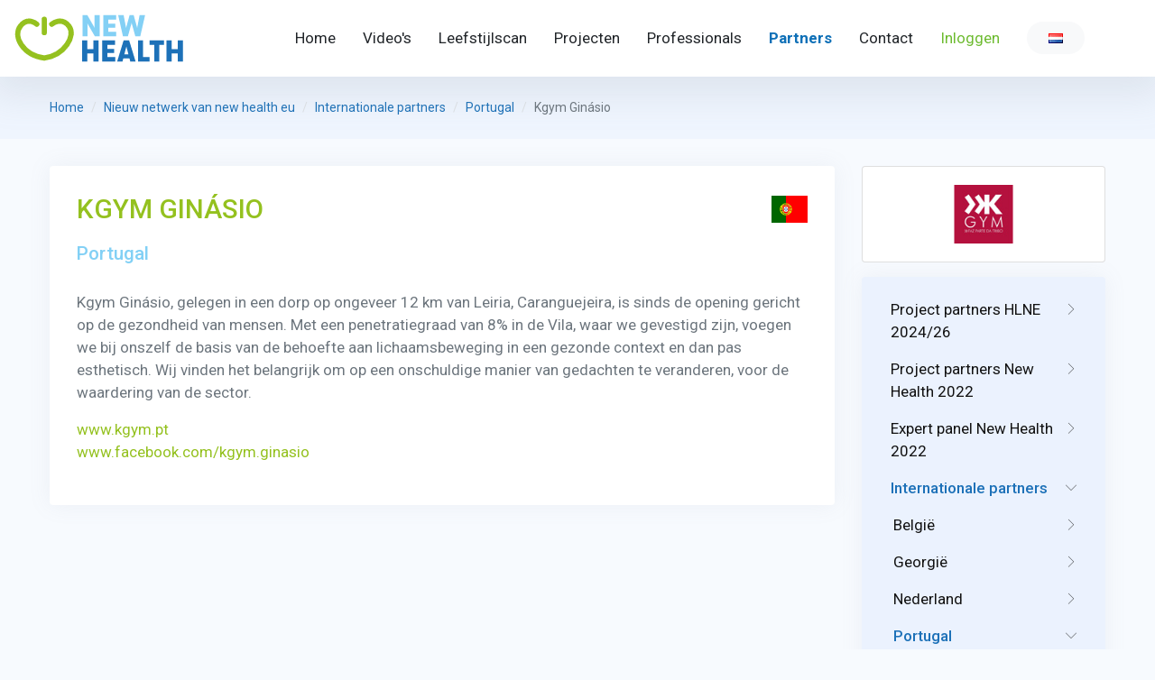

--- FILE ---
content_type: text/html; charset=UTF-8
request_url: https://new-health.eu/nl/nieuw-netwerk-van-new-health-eu/internationale-partners/portugal/kgym-ginasio
body_size: 7095
content:
<!doctype html>
<html lang="nl" xmlns="http://www.w3.org/1999/xhtml">
<head>
    <!-- Google Tag Manager -->
    <script>(function(w,d,s,l,i){w[l]=w[l]||[];w[l].push({'gtm.start':
                new Date().getTime(),event:'gtm.js'});var f=d.getElementsByTagName(s)[0],
            j=d.createElement(s),dl=l!='dataLayer'?'&l='+l:'';j.async=true;j.src=
            'https://www.googletagmanager.com/gtm.js?id='+i+dl;f.parentNode.insertBefore(j,f);
        })(window,document,'script','dataLayer','GTM-5L3SMDVW');</script>
    <!-- End Google Tag Manager -->
    <meta name="csrf-token" content="yHwQwcgOVifPQD7qUFrwYLrsLAnQnBh9nE4Z4rVN">
    <meta charset="UTF-8">
    <title>Kgym Ginásio – Europees project &quot;New Health&quot;</title>
    <meta name="description" content="">
        <base href="https://new-health.eu">
            <link rel="canonical" href="https://new-health.eu/nl/nieuw-netwerk-van-new-health-eu/internationale-partners/portugal/kgym-ginasio">
        <meta name="viewport" content="width=device-width, maximum-scale=5, initial-scale=1, user-scalable=0">
    <!--[if IE]>
    <meta http-equiv='X-UA-Compatible' content='IE=edge,chrome=1'><![endif]-->

    <meta name="keywords" content="">
    <meta property="og:site_name" content="Europees project &quot;New Health&quot;">
    <meta property="og:title" content="Kgym Ginásio">
    <meta property="og:description" content="">
    <meta property="og:type" content="website">
    <meta property="og:url" content="https://new-health.eu/nl/nieuw-netwerk-van-new-health-eu/internationale-partners/portugal/kgym-ginasio">
    <meta property="og:image" content="https://new-health.eu/storage/files/logo-kgym-002.jpg">

    <!-- up to 10% speed up for external res -->
    <link rel="dns-prefetch" href="https://fonts.googleapis.com/">
    <link rel="dns-prefetch" href="https://fonts.gstatic.com/">
    <link rel="preconnect" href="https://fonts.googleapis.com/">
    <link rel="preconnect" href="https://fonts.gstatic.com/">
    <!-- preloading icon font is helping to speed up a little bit -->
    <link rel="preload" href="/assets/fonts/flaticon/Flaticon.woff2" as="font" type="font/woff2" crossorigin>

    <link rel="stylesheet" href="/assets/css/core.min.css?v=2">
    <link rel="stylesheet" href="/assets/css/vendor_bundle.min.css">
    <link rel="stylesheet" href="https://fonts.googleapis.com/css?family=Roboto:300,400,500,700&amp;display=swap">
    <link href="/css/public.css"
          rel="stylesheet">

    <!-- favicon -->
    <link rel="shortcut icon" href="favicon.ico">
    <meta name="theme-color" content="#377dff">

    <link rel="alternate" hreflang="nl" type="application/atom+xml" href="https://new-health.eu/nl/nieuws.xml" title="Nieuwsfeeds – Europees project "New Health"">
            <script src="https://www.google.com/recaptcha/api.js?hl=nl" async defer></script>

</head>


<body class="header-scroll-reveal bg-theme-color-light d-flex flex-column min-vh-100">
<!-- Google Tag Manager (noscript) -->
<noscript><iframe src="https://www.googletagmanager.com/ns.html?id=GTM-5L3SMDVW"
                  height="0" width="0" style="display:none;visibility:hidden"></iframe></noscript>
<!-- End Google Tag Manager (noscript) -->
<div id="wrapper">

            <header id="header" class="shadow-lg">
            <div class="container-fluid position-relative">
                <nav class="navbar navbar-expand-xl navbar-light justify-content-lg-between justify-content-md-inherit pr-lg-5">
                    <div class="align-items-start" style="width: 250px;">
                        <button class="navbar-toggler" type="button" data-toggle="collapse"
                                data-target="#navbarMainNav"
                                aria-controls="navbarMainNav" aria-expanded="false" aria-label="Toggle navigation">
                            <svg width="25" viewBox="0 0 20 20">
                                <path
                                    d="M 19.9876 1.998 L -0.0108 1.998 L -0.0108 -0.0019 L 19.9876 -0.0019 L 19.9876 1.998 Z"></path>
                                <path
                                    d="M 19.9876 7.9979 L -0.0108 7.9979 L -0.0108 5.9979 L 19.9876 5.9979 L 19.9876 7.9979 Z"></path>
                                <path
                                    d="M 19.9876 13.9977 L -0.0108 13.9977 L -0.0108 11.9978 L 19.9876 11.9978 L 19.9876 13.9977 Z"></path>
                                <path
                                    d="M 19.9876 19.9976 L -0.0108 19.9976 L -0.0108 17.9976 L 19.9876 17.9976 L 19.9876 19.9976 Z"></path>
                            </svg>
                        </button>
                        <a href="https://new-health.eu/nl" class="navbar-brand">
            <img  src="https://new-health.eu/storage/settings/newhealthlogo.svg" class="ïmg-fluid" style="width: 190px"
             alt="Europees project &quot;New Health&quot;">
    </a>
                    </div>
                    <div class="collapse navbar-collapse navbar-animate-fadein" id="navbarMainNav">
                        <div class="navbar-xs d-none"><!-- .sticky-top -->

                            <!-- mobile menu button : close -->
                            <button class="navbar-toggler pt-0" type="button" data-toggle="collapse"
                                    data-target="#navbarMainNav" aria-controls="navbarMainNav" aria-expanded="false"
                                    aria-label="Toggle navigation">
                                <svg width="20" viewBox="0 0 20 20">
                                    <path
                                        d="M 20.7895 0.977 L 19.3752 -0.4364 L 10.081 8.8522 L 0.7869 -0.4364 L -0.6274 0.977 L 8.6668 10.2656 L -0.6274 19.5542 L 0.7869 20.9676 L 10.081 11.679 L 19.3752 20.9676 L 20.7895 19.5542 L 11.4953 10.2656 L 20.7895 0.977 Z"></path>
                                </svg>
                            </button>

                            <a href="https://new-health.eu/nl" class="navbar-brand">
            <img  src="https://new-health.eu/storage/settings/newhealthlogo.svg" class="ïmg-fluid" style="width: 190px"
             alt="Europees project &quot;New Health&quot;">
    </a>

                        </div>
                        <ul class="navbar-nav ml-auto pill">
                                                            <li class="nav-item  ">
    <a id="menuitem_1"
        class="nav-link    "
       href="https://new-health.eu/nl/stichting-nieuwe-gezondheid" >
                                Home
            </a>
    </li>

                            <li class="nav-item  ">
    <a id="menuitem_16"
        class="nav-link    "
       href="https://new-health.eu/nl/videos" >
                                Video&#039;s
            </a>
    </li>

                            <li class="nav-item  ">
    <a id="menuitem_51"
        class="nav-link    "
       href="https://new-health.eu/nl/doe-de-leefstijlscan" >
                                Leefstijlscan
            </a>
    </li>

                            <li class="nav-item  ">
    <a id="menuitem_11"
        class="nav-link    "
       href="https://new-health.eu/nl/projecten" >
                                Projecten
            </a>
    </li>

                            <li class="nav-item  ">
    <a id="menuitem_20"
        class="nav-link    "
       href="https://new-health.eu/nl/professionals" >
                                Professionals
            </a>
    </li>

                            <li class="nav-item  ">
    <a id="menuitem_21"
        class="nav-link    active"
       href="https://new-health.eu/nl/nieuw-netwerk-van-new-health-eu" >
                                Partners
            </a>
    </li>

                            <li class="nav-item  ">
    <a id="menuitem_12"
        class="nav-link    "
       href="https://new-health.eu/nl/contact" >
                                Contact
            </a>
    </li>

                            <li class="nav-item  ">
    <a id="menuitem_19"
        class="nav-link    text-success"
       href="https://new-health.eu/nl/login" >
                                Inloggen
            </a>
    </li>

            

    
                                                        <li class="nav-item dropdown">
        <a id="lang" href="#" class="nav-link dropdown-toggle nav-link-caret-hide" data-toggle="dropdown"
           aria-expanded="false" aria-haspopup="true"> <span
                    class="text-muted pl-4 pr-4 btn-pill btn-light py-2"><i
                        class="flag flag-nl"></i></span></a>

        <div class="dropdown-menu dropdown-menu-hover text-uppercase fs--13 px-1 pt-1 pb-0 m-0 max-h-50vh scrollable-vertical"
             aria-labelledby="lang">
                            
                                    <a class="dropdown-item text-muted text-truncate line-height-1 rounded p--12 mb-1 "
                       href="https://new-health.eu/en/new-health-partner-network-eu/international-partners/portugal/kgym-ginasio"><i
                                class="flag flag-gb"></i>English</a>
                
                            
                                    <a class="dropdown-item text-muted text-truncate line-height-1 rounded p--12 mb-1 "
                       href="https://new-health.eu/fr/reseau-des-partenaires-new-health-de-l-ue/partenaires-internationaux/le-portugal/kgym-ginasio"><i
                                class="flag flag-fr"></i>Français</a>
                
                            
                                    <a class="dropdown-item text-muted text-truncate line-height-1 rounded p--12 mb-1 active "
                       href="https://new-health.eu/nl/nieuw-netwerk-van-new-health-eu/internationale-partners/portugal/kgym-ginasio"><i
                                class="flag flag-nl"></i>Nederlands</a>
                
                            
                                    <a class="dropdown-item text-muted text-truncate line-height-1 rounded p--12 mb-1 "
                       href="https://new-health.eu/es/red-de-socios-de-la-ue-new-health/socios-internacionales/portugal/kgym-ginasio"><i
                                class="flag flag-es"></i>Español</a>
                
                            
                                    <a class="dropdown-item text-muted text-truncate line-height-1 rounded p--12 mb-1 "
                       href="https://new-health.eu/lt/new-health-projekto-partneri-tinklas-es/tarptautiniai-partneriai/portugalija/kgym-ginasio"><i
                                class="flag flag-lt"></i>Lietuvių</a>
                
                            
                                    <a class="dropdown-item text-muted text-truncate line-height-1 rounded p--12 mb-1 "
                       href="https://new-health.eu/pt/nova-rede-de-parceiros-de-saude-da-ue/parceiros-internacionais/portugal/kgym-ginasio"><i
                                class="flag flag-pt"></i>Portugues</a>
                
                            
                                    <a class="dropdown-item text-muted text-truncate line-height-1 rounded p--12 mb-1 "
                       href="https://new-health.eu/sk/nove-zdravie-partnerska-siet-eu/medzinarodni-partneri/portugalsko/kgym-ginasio"><i
                                class="flag flag-sk"></i>Slovenčina</a>
                
                            
                                    <a class="dropdown-item text-muted text-truncate line-height-1 rounded p--12 mb-1 "
                       href="https://new-health.eu/sr/mreza-partnera-new-health-eu/me-unarodni-partneri/portugalija/kgym-ginasio"><i
                                class="flag flag-rs"></i>Srpski</a>
                
                            
                                    <a class="dropdown-item text-muted text-truncate line-height-1 rounded p--12 mb-1 "
                       href="https://new-health.eu/de/neues-gesundheitspartnernetzwerk-eu/internationale-partner/portugal/kgym-ginasio"><i
                                class="flag flag-de"></i>Deutsch</a>
                
                    </div>
    </li>
                                                    </ul>
                    </div>
                </nav>
            </div>
        </header>
    
    
    
    <section class="bg-theme-color-light py-4 hidden-md-down">


    <div class="container">


        <nav aria-label="breadcrumb">
            <ol class="breadcrumb fs--14">
                <li class="breadcrumb-item"><a href="https://new-health.eu/nl" title="Home">Home</a></li>
                
                                                        <li class="breadcrumb-item"><a href="nl/nieuw-netwerk-van-new-health-eu"
                                                   title="nieuw-netwerk-van-new-health-eu">Nieuw netwerk van new health eu</a></li>
                                                        <li class="breadcrumb-item"><a href="nl/nieuw-netwerk-van-new-health-eu/internationale-partners"
                                                   title="internationale-partners">Internationale partners</a></li>
                                                        <li class="breadcrumb-item"><a href="nl/nieuw-netwerk-van-new-health-eu/internationale-partners/portugal"
                                                   title="portugal">Portugal</a></li>
                                <li class="breadcrumb-item active" aria-current="page">Kgym Ginásio</li>
            </ol>


        </nav>

    </div>
</section>
    <section class="pt--30 pb--60 pt--0-xs">
        <div class="container">
            <div class="row"><div class="col-12 col-sm-12 col-md-9 col-lg-9 mb--30 pl--0-xs pr--0-xs">
                    <div class="shadow-xs bg-light-soft mb-5  p--30 rounded clearfix">
                        <div class="rich-content">
                                                        <img src="/assets/images/flags/pt.svg"
                                 class="h--30 ml--5 mt--3 float-end" alt="Portugal">

                                                        <h1 class="h3 text-green-300 mb--20">
                                Kgym Ginásio

                                </h1><h2 class="mb--30">Portugal</h2>
                                                        <p>Kgym Ginásio, gelegen in een dorp op ongeveer 12 km van Leiria, Caranguejeira, is sinds de opening gericht op de gezondheid van mensen. Met een penetratiegraad van 8% in de Vila, waar we gevestigd zijn, voegen we bij onszelf de basis van de behoefte aan lichaamsbeweging in een gezonde context en dan pas esthetisch. Wij vinden het belangrijk om op een onschuldige manier van gedachten te veranderen, voor de waardering van de sector.</p>

<p><a href="https://www.kgym.pt/" target="_blank">www.kgym.pt</a><br />
<a href="https://www.facebook.com/kgym.ginasio" target="_blank">www.facebook.com/kgym.ginasio</a></p>
                        </div>


                    </div>
                </div>
                <div class="col-12 col-sm-12 col-md-3 col-lg-3">                    <div class="card mb-3 rounded">
                        <div class="card-body pr--15 pl--15">
                            <div class="card-text">
                                <img class="img-fluid mx-auto d-block"
                                     src="https://new-health.eu/storage/files/logo-kgym-002.jpg"
                                     alt="Kgym Ginásio">
                            </div>
                        </div>
                    </div>

                                        <div class="shadow-xs bg-primary-soft mb-5 p-3 rounded clearfix">
                        
                            <nav class="nav-deep nav-deep-light nav-deep-xs">

                                <ul class="nav flex-column">

                                                                            <li class="nav-item   ">

            <a class="nav-link" href="https://new-health.eu/nl/nieuw-netwerk-van-new-health-eu/project-partners-hlne-2024-26">
       <span class="group-icon float-end">
					<i class="fi fi-arrow-end-slim"></i>
					<i class="fi fi-arrow-down-slim"></i>
				</span>
            Project partners HLNE 2024/26 </a>
    

                <ul class="nav flex-column pl--3">
                            <li class="nav-item   ">

            <a class="nav-link" href="https://new-health.eu/nl/nieuw-netwerk-van-new-health-eu/project-partners-hlne-2024-26/nieuwe-gezondheid"> Nieuwe Gezondheid </a>
    

        </li>
                            <li class="nav-item   ">

            <a class="nav-link" href="https://new-health.eu/nl/nieuw-netwerk-van-new-health-eu/project-partners-hlne-2024-26/esdrm-ipsantarem"> ESDRM/IPSantarém </a>
    

        </li>
                            <li class="nav-item   ">

            <a class="nav-link" href="https://new-health.eu/nl/nieuw-netwerk-van-new-health-eu/project-partners-hlne-2024-26/aedesa"> AEDESA </a>
    

        </li>
                            <li class="nav-item   ">

            <a class="nav-link" href="https://new-health.eu/nl/nieuw-netwerk-van-new-health-eu/project-partners-hlne-2024-26/lsska"> LSSKA </a>
    

        </li>
                            <li class="nav-item   ">

            <a class="nav-link" href="https://new-health.eu/nl/nieuw-netwerk-van-new-health-eu/project-partners-hlne-2024-26/fitness-be"> Fitness.be </a>
    

        </li>
                            <li class="nav-item   ">

            <a class="nav-link" href="https://new-health.eu/nl/nieuw-netwerk-van-new-health-eu/project-partners-hlne-2024-26/comenius-university"> Comenius University </a>
    

        </li>
                            <li class="nav-item   ">

            <a class="nav-link" href="https://new-health.eu/nl/nieuw-netwerk-van-new-health-eu/project-partners-hlne-2024-26/ense"> ENSE </a>
    

        </li>
                            <li class="nav-item   ">

            <a class="nav-link" href="https://new-health.eu/nl/nieuw-netwerk-van-new-health-eu/project-partners-hlne-2024-26/efaa-opleidingen"> EFAA opleidingen </a>
    

        </li>
                            <li class="nav-item   ">

            <a class="nav-link" href="https://new-health.eu/nl/nieuw-netwerk-van-new-health-eu/project-partners-hlne-2024-26/center-for-health-exercise-and-sport-sciences"> Center for Health, Exercise and Sport Sciences </a>
    

        </li>
                    </ul>
    </li>
                                                                            <li class="nav-item   ">

            <a class="nav-link" href="https://new-health.eu/nl/nieuw-netwerk-van-new-health-eu/project-partners-new-health-2022">
       <span class="group-icon float-end">
					<i class="fi fi-arrow-end-slim"></i>
					<i class="fi fi-arrow-down-slim"></i>
				</span>
            Project partners New Health 2022 </a>
    

                <ul class="nav flex-column pl--3">
                            <li class="nav-item   ">

            <a class="nav-link" href="https://new-health.eu/nl/nieuw-netwerk-van-new-health-eu/project-partners-new-health-2022/nieuwe-gezondheid"> Nieuwe Gezondheid </a>
    

        </li>
                            <li class="nav-item   ">

            <a class="nav-link" href="https://new-health.eu/nl/nieuw-netwerk-van-new-health-eu/project-partners-new-health-2022/esdrm-ipsantarem"> ESDRM/IPSantarém </a>
    

        </li>
                            <li class="nav-item   ">

            <a class="nav-link" href="https://new-health.eu/nl/nieuw-netwerk-van-new-health-eu/project-partners-new-health-2022/europe-active"> Europe Active </a>
    

        </li>
                            <li class="nav-item   ">

            <a class="nav-link" href="https://new-health.eu/nl/nieuw-netwerk-van-new-health-eu/project-partners-new-health-2022/aedesa"> AEDESA </a>
    

        </li>
                            <li class="nav-item   ">

            <a class="nav-link" href="https://new-health.eu/nl/nieuw-netwerk-van-new-health-eu/project-partners-new-health-2022/lsska"> LSSKA </a>
    

        </li>
                            <li class="nav-item   ">

            <a class="nav-link" href="https://new-health.eu/nl/nieuw-netwerk-van-new-health-eu/project-partners-new-health-2022/fitness-be"> Fitness.be </a>
    

        </li>
                            <li class="nav-item   ">

            <a class="nav-link" href="https://new-health.eu/nl/nieuw-netwerk-van-new-health-eu/project-partners-new-health-2022/comenius-university"> Comenius University </a>
    

        </li>
                    </ul>
    </li>
                                                                            <li class="nav-item   ">

            <a class="nav-link" href="https://new-health.eu/nl/nieuw-netwerk-van-new-health-eu/expert-panel-new-health-2022">
       <span class="group-icon float-end">
					<i class="fi fi-arrow-end-slim"></i>
					<i class="fi fi-arrow-down-slim"></i>
				</span>
            Expert panel New Health 2022 </a>
    

                <ul class="nav flex-column pl--3">
                            <li class="nav-item   ">

            <a class="nav-link" href="https://new-health.eu/nl/nieuw-netwerk-van-new-health-eu/expert-panel-new-health-2022/ense"> ENSE </a>
    

        </li>
                            <li class="nav-item   ">

            <a class="nav-link" href="https://new-health.eu/nl/nieuw-netwerk-van-new-health-eu/expert-panel-new-health-2022/movisie"> Movisie </a>
    

        </li>
                            <li class="nav-item   ">

            <a class="nav-link" href="https://new-health.eu/nl/nieuw-netwerk-van-new-health-eu/expert-panel-new-health-2022/kcsportnl"> KCSportNL </a>
    

        </li>
                            <li class="nav-item   ">

            <a class="nav-link" href="https://new-health.eu/nl/nieuw-netwerk-van-new-health-eu/expert-panel-new-health-2022/nl-actief"> NL Actief </a>
    

        </li>
                            <li class="nav-item   ">

            <a class="nav-link" href="https://new-health.eu/nl/nieuw-netwerk-van-new-health-eu/expert-panel-new-health-2022/jan-middelkamp"> Jan Middelkamp </a>
    

        </li>
                    </ul>
    </li>
                                                                            <li class="nav-item  active ">

            <a class="nav-link" href="https://new-health.eu/nl/nieuw-netwerk-van-new-health-eu/internationale-partners">
       <span class="group-icon float-end">
					<i class="fi fi-arrow-end-slim"></i>
					<i class="fi fi-arrow-down-slim"></i>
				</span>
            Internationale partners </a>
    

                <ul class="nav flex-column pl--3">
                            <li class="nav-item   ">

            <a class="nav-link" href="https://new-health.eu/nl/nieuw-netwerk-van-new-health-eu/internationale-partners/belgie">
       <span class="group-icon float-end">
					<i class="fi fi-arrow-end-slim"></i>
					<i class="fi fi-arrow-down-slim"></i>
				</span>
            België </a>
    

                <ul class="nav flex-column pl--3">
                            <li class="nav-item   ">

            <a class="nav-link" href="https://new-health.eu/nl/nieuw-netwerk-van-new-health-eu/internationale-partners/belgie/123-fit"> 123 FIT </a>
    

        </li>
                            <li class="nav-item   ">

            <a class="nav-link" href="https://new-health.eu/nl/nieuw-netwerk-van-new-health-eu/internationale-partners/belgie/3-2-1-fit"> 3-2-1 Fit </a>
    

        </li>
                            <li class="nav-item   ">

            <a class="nav-link" href="https://new-health.eu/nl/nieuw-netwerk-van-new-health-eu/internationale-partners/belgie/2b-ultra"> 2B Ultra </a>
    

        </li>
                            <li class="nav-item   ">

            <a class="nav-link" href="https://new-health.eu/nl/nieuw-netwerk-van-new-health-eu/internationale-partners/belgie/anytime-fitness-genk"> Anytime Fitness Genk </a>
    

        </li>
                            <li class="nav-item   ">

            <a class="nav-link" href="https://new-health.eu/nl/nieuw-netwerk-van-new-health-eu/internationale-partners/belgie/athlon-center"> Athlon Center </a>
    

        </li>
                            <li class="nav-item   ">

            <a class="nav-link" href="https://new-health.eu/nl/nieuw-netwerk-van-new-health-eu/internationale-partners/belgie/basic-fit-benelux"> Basic-Fit (BENELUX) </a>
    

        </li>
                            <li class="nav-item   ">

            <a class="nav-link" href="https://new-health.eu/nl/nieuw-netwerk-van-new-health-eu/internationale-partners/belgie/beweegcoach"> Beweegcoach </a>
    

        </li>
                            <li class="nav-item   ">

            <a class="nav-link" href="https://new-health.eu/nl/nieuw-netwerk-van-new-health-eu/internationale-partners/belgie/beweegcoach-lust-ulla"> Beweegcoach Lust Ulla </a>
    

        </li>
                            <li class="nav-item   ">

            <a class="nav-link" href="https://new-health.eu/nl/nieuw-netwerk-van-new-health-eu/internationale-partners/belgie/beweegpunt-izegem"> Beweegpunt Izegem </a>
    

        </li>
                            <li class="nav-item   ">

            <a class="nav-link" href="https://new-health.eu/nl/nieuw-netwerk-van-new-health-eu/internationale-partners/belgie/body-lounge"> Body Lounge </a>
    

        </li>
                            <li class="nav-item   ">

            <a class="nav-link" href="https://new-health.eu/nl/nieuw-netwerk-van-new-health-eu/internationale-partners/belgie/cinfit"> Cinfit </a>
    

        </li>
                            <li class="nav-item   ">

            <a class="nav-link" href="https://new-health.eu/nl/nieuw-netwerk-van-new-health-eu/internationale-partners/belgie/crossfit-brug-6"> Crossfit Brug 6 </a>
    

        </li>
                            <li class="nav-item   ">

            <a class="nav-link" href="https://new-health.eu/nl/nieuw-netwerk-van-new-health-eu/internationale-partners/belgie/european-fitness-academy"> European Fitness Academy </a>
    

        </li>
                            <li class="nav-item   ">

            <a class="nav-link" href="https://new-health.eu/nl/nieuw-netwerk-van-new-health-eu/internationale-partners/belgie/feelgoodclub-arendonk"> FeelGoodClub Arendonk </a>
    

        </li>
                            <li class="nav-item   ">

            <a class="nav-link" href="https://new-health.eu/nl/nieuw-netwerk-van-new-health-eu/internationale-partners/belgie/feelgoodclub-turnhout"> FeelGoodClub Turnhout </a>
    

        </li>
                            <li class="nav-item   ">

            <a class="nav-link" href="https://new-health.eu/nl/nieuw-netwerk-van-new-health-eu/internationale-partners/belgie/fit20-beringen"> Fit20 Beringen </a>
    

        </li>
                            <li class="nav-item   ">

            <a class="nav-link" href="https://new-health.eu/nl/nieuw-netwerk-van-new-health-eu/internationale-partners/belgie/fit20-hamont"> Fit20 Hamont </a>
    

        </li>
                            <li class="nav-item   ">

            <a class="nav-link" href="https://new-health.eu/nl/nieuw-netwerk-van-new-health-eu/internationale-partners/belgie/fitalityclubs"> FitalityClubs </a>
    

        </li>
                            <li class="nav-item   ">

            <a class="nav-link" href="https://new-health.eu/nl/nieuw-netwerk-van-new-health-eu/internationale-partners/belgie/fitforyou-herent"> Fitforyou Herent </a>
    

        </li>
                            <li class="nav-item   ">

            <a class="nav-link" href="https://new-health.eu/nl/nieuw-netwerk-van-new-health-eu/internationale-partners/belgie/fitopia"> Fitopia </a>
    

        </li>
                            <li class="nav-item   ">

            <a class="nav-link" href="https://new-health.eu/nl/nieuw-netwerk-van-new-health-eu/internationale-partners/belgie/focus-coaching"> Focus Coaching </a>
    

        </li>
                            <li class="nav-item   ">

            <a class="nav-link" href="https://new-health.eu/nl/nieuw-netwerk-van-new-health-eu/internationale-partners/belgie/fyzix-vilvoorde"> Fyzix Vilvoorde </a>
    

        </li>
                            <li class="nav-item   ">

            <a class="nav-link" href="https://new-health.eu/nl/nieuw-netwerk-van-new-health-eu/internationale-partners/belgie/gert-van-reckem-personal-trainer"> Gert Van Reckem – Personal trainer </a>
    

        </li>
                            <li class="nav-item   ">

            <a class="nav-link" href="https://new-health.eu/nl/nieuw-netwerk-van-new-health-eu/internationale-partners/belgie/gymtonic"> Gymtonic </a>
    

        </li>
                            <li class="nav-item   ">

            <a class="nav-link" href="https://new-health.eu/nl/nieuw-netwerk-van-new-health-eu/internationale-partners/belgie/how-fit-is-belgium"> How fit is Belgium </a>
    

        </li>
                            <li class="nav-item   ">

            <a class="nav-link" href="https://new-health.eu/nl/nieuw-netwerk-van-new-health-eu/internationale-partners/belgie/improve"> Improve </a>
    

        </li>
                            <li class="nav-item   ">

            <a class="nav-link" href="https://new-health.eu/nl/nieuw-netwerk-van-new-health-eu/internationale-partners/belgie/inter-fitness"> Inter Fitness </a>
    

        </li>
                            <li class="nav-item   ">

            <a class="nav-link" href="https://new-health.eu/nl/nieuw-netwerk-van-new-health-eu/internationale-partners/belgie/okinawa"> Okinawa </a>
    

        </li>
                            <li class="nav-item   ">

            <a class="nav-link" href="https://new-health.eu/nl/nieuw-netwerk-van-new-health-eu/internationale-partners/belgie/personalcoach4u"> Personalcoach4u </a>
    

        </li>
                            <li class="nav-item   ">

            <a class="nav-link" href="https://new-health.eu/nl/nieuw-netwerk-van-new-health-eu/internationale-partners/belgie/personal-training-maldegem"> Personal Training Maldegem </a>
    

        </li>
                            <li class="nav-item   ">

            <a class="nav-link" href="https://new-health.eu/nl/nieuw-netwerk-van-new-health-eu/internationale-partners/belgie/spirit-fitness"> Spirit Fitness </a>
    

        </li>
                            <li class="nav-item   ">

            <a class="nav-link" href="https://new-health.eu/nl/nieuw-netwerk-van-new-health-eu/internationale-partners/belgie/sportcentrum-de-dam"> Sportcentrum De Dam </a>
    

        </li>
                            <li class="nav-item   ">

            <a class="nav-link" href="https://new-health.eu/nl/nieuw-netwerk-van-new-health-eu/internationale-partners/belgie/sporty-x"> Sporty-x </a>
    

        </li>
                            <li class="nav-item   ">

            <a class="nav-link" href="https://new-health.eu/nl/nieuw-netwerk-van-new-health-eu/internationale-partners/belgie/ultrafit"> Ultrafit </a>
    

        </li>
                            <li class="nav-item   ">

            <a class="nav-link" href="https://new-health.eu/nl/nieuw-netwerk-van-new-health-eu/internationale-partners/belgie/we-create-superheroes"> We create superheroes </a>
    

        </li>
                            <li class="nav-item   ">

            <a class="nav-link" href="https://new-health.eu/nl/nieuw-netwerk-van-new-health-eu/internationale-partners/belgie/woodsclub-gym"> Woodsclub Gym </a>
    

        </li>
                    </ul>
    </li>
                            <li class="nav-item   ">

            <a class="nav-link" href="https://new-health.eu/nl/nieuw-netwerk-van-new-health-eu/internationale-partners/georgie">
       <span class="group-icon float-end">
					<i class="fi fi-arrow-end-slim"></i>
					<i class="fi fi-arrow-down-slim"></i>
				</span>
            Georgië </a>
    

                <ul class="nav flex-column pl--3">
                            <li class="nav-item   ">

            <a class="nav-link" href="https://new-health.eu/nl/nieuw-netwerk-van-new-health-eu/internationale-partners/georgie/georgian-health-and-fitness-association"> Georgian health and fitness association </a>
    

        </li>
                    </ul>
    </li>
                            <li class="nav-item   ">

            <a class="nav-link" href="https://new-health.eu/nl/nieuw-netwerk-van-new-health-eu/internationale-partners/nederland">
       <span class="group-icon float-end">
					<i class="fi fi-arrow-end-slim"></i>
					<i class="fi fi-arrow-down-slim"></i>
				</span>
            Nederland </a>
    

                <ul class="nav flex-column pl--3">
                            <li class="nav-item   ">

            <a class="nav-link" href="https://new-health.eu/nl/nieuw-netwerk-van-new-health-eu/internationale-partners/nederland/bodylife"> BodyLIFE </a>
    

        </li>
                            <li class="nav-item   ">

            <a class="nav-link" href="https://new-health.eu/nl/nieuw-netwerk-van-new-health-eu/internationale-partners/nederland/clubplanner"> ClubPlanner </a>
    

        </li>
                            <li class="nav-item   ">

            <a class="nav-link" href="https://new-health.eu/nl/nieuw-netwerk-van-new-health-eu/internationale-partners/nederland/coaching-weert"> Coaching Weert </a>
    

        </li>
                            <li class="nav-item   ">

            <a class="nav-link" href="https://new-health.eu/nl/nieuw-netwerk-van-new-health-eu/internationale-partners/nederland/creative-sports-group"> Creative Sports Group </a>
    

        </li>
                            <li class="nav-item   ">

            <a class="nav-link" href="https://new-health.eu/nl/nieuw-netwerk-van-new-health-eu/internationale-partners/nederland/efaa"> EFAA </a>
    

        </li>
                            <li class="nav-item   ">

            <a class="nav-link" href="https://new-health.eu/nl/nieuw-netwerk-van-new-health-eu/internationale-partners/nederland/everion"> Everion </a>
    

        </li>
                            <li class="nav-item   ">

            <a class="nav-link" href="https://new-health.eu/nl/nieuw-netwerk-van-new-health-eu/internationale-partners/nederland/alles-is-gezondheid"> Alles is Gezondheid </a>
    

        </li>
                            <li class="nav-item   ">

            <a class="nav-link" href="https://new-health.eu/nl/nieuw-netwerk-van-new-health-eu/internationale-partners/nederland/fitee"> Fitee </a>
    

        </li>
                            <li class="nav-item   ">

            <a class="nav-link" href="https://new-health.eu/nl/nieuw-netwerk-van-new-health-eu/internationale-partners/nederland/fitxpert-lifestyle-studio"> FitXpert Lifestyle Studio </a>
    

        </li>
                            <li class="nav-item   ">

            <a class="nav-link" href="https://new-health.eu/nl/nieuw-netwerk-van-new-health-eu/internationale-partners/nederland/i-move"> I-Move </a>
    

        </li>
                            <li class="nav-item   ">

            <a class="nav-link" href="https://new-health.eu/nl/nieuw-netwerk-van-new-health-eu/internationale-partners/nederland/inbody"> InBody </a>
    

        </li>
                            <li class="nav-item   ">

            <a class="nav-link" href="https://new-health.eu/nl/nieuw-netwerk-van-new-health-eu/internationale-partners/nederland/knkf"> KNKF </a>
    

        </li>
                            <li class="nav-item   ">

            <a class="nav-link" href="https://new-health.eu/nl/nieuw-netwerk-van-new-health-eu/internationale-partners/nederland/leefstijlclub"> Leefstijlclub </a>
    

        </li>
                            <li class="nav-item   ">

            <a class="nav-link" href="https://new-health.eu/nl/nieuw-netwerk-van-new-health-eu/internationale-partners/nederland/life-quality"> Life Quality </a>
    

        </li>
                            <li class="nav-item   ">

            <a class="nav-link" href="https://new-health.eu/nl/nieuw-netwerk-van-new-health-eu/internationale-partners/nederland/life-style-vitae"> Life Style Vitae </a>
    

        </li>
                            <li class="nav-item   ">

            <a class="nav-link" href="https://new-health.eu/nl/nieuw-netwerk-van-new-health-eu/internationale-partners/nederland/matrix-fitness"> Matrix Fitness </a>
    

        </li>
                            <li class="nav-item   ">

            <a class="nav-link" href="https://new-health.eu/nl/nieuw-netwerk-van-new-health-eu/internationale-partners/nederland/movementpro"> MovementPro </a>
    

        </li>
                            <li class="nav-item   ">

            <a class="nav-link" href="https://new-health.eu/nl/nieuw-netwerk-van-new-health-eu/internationale-partners/nederland/multi-sports-agency"> Multi Sports Agency </a>
    

        </li>
                            <li class="nav-item   ">

            <a class="nav-link" href="https://new-health.eu/nl/nieuw-netwerk-van-new-health-eu/internationale-partners/nederland/natuurlijk-leven-met-gezonde-voeding"> Natuurlijk leven met gezonde voeding </a>
    

        </li>
                            <li class="nav-item   ">

            <a class="nav-link" href="https://new-health.eu/nl/nieuw-netwerk-van-new-health-eu/internationale-partners/nederland/onisper"> Onisper </a>
    

        </li>
                            <li class="nav-item   ">

            <a class="nav-link" href="https://new-health.eu/nl/nieuw-netwerk-van-new-health-eu/internationale-partners/nederland/passiejobs-personal-trainer-en-coach"> PassieJobs personal trainer en coach </a>
    

        </li>
                            <li class="nav-item   ">

            <a class="nav-link" href="https://new-health.eu/nl/nieuw-netwerk-van-new-health-eu/internationale-partners/nederland/pay-n-plan"> Pay n Plan </a>
    

        </li>
                            <li class="nav-item   ">

            <a class="nav-link" href="https://new-health.eu/nl/nieuw-netwerk-van-new-health-eu/internationale-partners/nederland/results-personal-training-yoga-and-pilates"> Results! Personal Training </a>
    

        </li>
                            <li class="nav-item   ">

            <a class="nav-link" href="https://new-health.eu/nl/nieuw-netwerk-van-new-health-eu/internationale-partners/nederland/sportsubsidie-nl"> Sportsubsidie.nl </a>
    

        </li>
                            <li class="nav-item   ">

            <a class="nav-link" href="https://new-health.eu/nl/nieuw-netwerk-van-new-health-eu/internationale-partners/nederland/step2gether"> Step2gether </a>
    

        </li>
                            <li class="nav-item   ">

            <a class="nav-link" href="https://new-health.eu/nl/nieuw-netwerk-van-new-health-eu/internationale-partners/nederland/studio-prikkels"> Studio Prikkels </a>
    

        </li>
                            <li class="nav-item   ">

            <a class="nav-link" href="https://new-health.eu/nl/nieuw-netwerk-van-new-health-eu/internationale-partners/nederland/sweat-healthcenter"> SWEAT Healthcenter </a>
    

        </li>
                            <li class="nav-item   ">

            <a class="nav-link" href="https://new-health.eu/nl/nieuw-netwerk-van-new-health-eu/internationale-partners/nederland/vereniging-exclusieve-sportcentra"> Vereniging Exclusieve Sportcentra </a>
    

        </li>
                            <li class="nav-item   ">

            <a class="nav-link" href="https://new-health.eu/nl/nieuw-netwerk-van-new-health-eu/internationale-partners/nederland/weert-media-groep"> Weert Media Groep </a>
    

        </li>
                            <li class="nav-item   ">

            <a class="nav-link" href="https://new-health.eu/nl/nieuw-netwerk-van-new-health-eu/internationale-partners/nederland/x-fittt"> X-Fittt </a>
    

        </li>
                    </ul>
    </li>
                            <li class="nav-item  active ">

            <a class="nav-link" href="https://new-health.eu/nl/nieuw-netwerk-van-new-health-eu/internationale-partners/portugal">
       <span class="group-icon float-end">
					<i class="fi fi-arrow-end-slim"></i>
					<i class="fi fi-arrow-down-slim"></i>
				</span>
            Portugal </a>
    

                <ul class="nav flex-column pl--3">
                            <li class="nav-item   ">

            <a class="nav-link" href="https://new-health.eu/nl/nieuw-netwerk-van-new-health-eu/internationale-partners/portugal/cardio-da-vida"> Cardio da Vida </a>
    

        </li>
                            <li class="nav-item active active ">

            <a class="nav-link" href="https://new-health.eu/nl/nieuw-netwerk-van-new-health-eu/internationale-partners/portugal/kgym-ginasio"> Kgym Ginásio </a>
    

        </li>
                            <li class="nav-item   ">

            <a class="nav-link" href="https://new-health.eu/nl/nieuw-netwerk-van-new-health-eu/internationale-partners/portugal/lr-fitness"> LR Fitness </a>
    

        </li>
                            <li class="nav-item   ">

            <a class="nav-link" href="https://new-health.eu/nl/nieuw-netwerk-van-new-health-eu/internationale-partners/portugal/municipality-of-azambuja"> Municipality of Azambuja </a>
    

        </li>
                            <li class="nav-item   ">

            <a class="nav-link" href="https://new-health.eu/nl/nieuw-netwerk-van-new-health-eu/internationale-partners/portugal/municipality-of-torres-vedras"> Municipality of Torres Vedras </a>
    

        </li>
                            <li class="nav-item   ">

            <a class="nav-link" href="https://new-health.eu/nl/nieuw-netwerk-van-new-health-eu/internationale-partners/portugal/portugal-activo"> Portugal Activo </a>
    

        </li>
                            <li class="nav-item   ">

            <a class="nav-link" href="https://new-health.eu/nl/nieuw-netwerk-van-new-health-eu/internationale-partners/portugal/the-polytechnic-institute-of-setubal-ips"> The Polytechnic Institute of Setúbal (IPS) </a>
    

        </li>
                    </ul>
    </li>
                            <li class="nav-item   ">

            <a class="nav-link" href="https://new-health.eu/nl/nieuw-netwerk-van-new-health-eu/internationale-partners/roemenie">
       <span class="group-icon float-end">
					<i class="fi fi-arrow-end-slim"></i>
					<i class="fi fi-arrow-down-slim"></i>
				</span>
            Roemenië </a>
    

                <ul class="nav flex-column pl--3">
                            <li class="nav-item   ">

            <a class="nav-link" href="https://new-health.eu/nl/nieuw-netwerk-van-new-health-eu/internationale-partners/roemenie/asociatia-cpdis"> Asociatia CPDIS </a>
    

        </li>
                    </ul>
    </li>
                            <li class="nav-item   ">

            <a class="nav-link" href="https://new-health.eu/nl/nieuw-netwerk-van-new-health-eu/internationale-partners/zuid-afrika">
       <span class="group-icon float-end">
					<i class="fi fi-arrow-end-slim"></i>
					<i class="fi fi-arrow-down-slim"></i>
				</span>
            Zuid-Afrika </a>
    

                <ul class="nav flex-column pl--3">
                            <li class="nav-item   ">

            <a class="nav-link" href="https://new-health.eu/nl/nieuw-netwerk-van-new-health-eu/internationale-partners/zuid-afrika/lisinda-jansen-biokineticist"> Lisinda Jansen Biokineticist </a>
    

        </li>
                    </ul>
    </li>
                            <li class="nav-item   ">

            <a class="nav-link" href="https://new-health.eu/nl/nieuw-netwerk-van-new-health-eu/internationale-partners/spanje">
       <span class="group-icon float-end">
					<i class="fi fi-arrow-end-slim"></i>
					<i class="fi fi-arrow-down-slim"></i>
				</span>
            Spanje </a>
    

                <ul class="nav flex-column pl--3">
                            <li class="nav-item   ">

            <a class="nav-link" href="https://new-health.eu/nl/nieuw-netwerk-van-new-health-eu/internationale-partners/spanje/corpore-salud-y-belleza"> CORPORE Salud y Belleza </a>
    

        </li>
                            <li class="nav-item   ">

            <a class="nav-link" href="https://new-health.eu/nl/nieuw-netwerk-van-new-health-eu/internationale-partners/spanje/cubofit"> CUBOFIT </a>
    

        </li>
                            <li class="nav-item   ">

            <a class="nav-link" href="https://new-health.eu/nl/nieuw-netwerk-van-new-health-eu/internationale-partners/spanje/ebone"> Ebone </a>
    

        </li>
                            <li class="nav-item   ">

            <a class="nav-link" href="https://new-health.eu/nl/nieuw-netwerk-van-new-health-eu/internationale-partners/spanje/iidca"> IIDCA </a>
    

        </li>
                            <li class="nav-item   ">

            <a class="nav-link" href="https://new-health.eu/nl/nieuw-netwerk-van-new-health-eu/internationale-partners/spanje/imc-fitnessandhealth"> IMC Fitness&amp;Health </a>
    

        </li>
                            <li class="nav-item   ">

            <a class="nav-link" href="https://new-health.eu/nl/nieuw-netwerk-van-new-health-eu/internationale-partners/spanje/la-catedra-de-innovacion-deportiva-ebone-cide"> La Cátedra de Innovación Deportiva Ebone (CIDE) </a>
    

        </li>
                            <li class="nav-item   ">

            <a class="nav-link" href="https://new-health.eu/nl/nieuw-netwerk-van-new-health-eu/internationale-partners/spanje/rtt-salud-en-movimiento"> RTT Salud en Movimiento </a>
    

        </li>
                            <li class="nav-item   ">

            <a class="nav-link" href="https://new-health.eu/nl/nieuw-netwerk-van-new-health-eu/internationale-partners/spanje/valgo-investment"> Valgo Investment </a>
    

        </li>
                            <li class="nav-item   ">

            <a class="nav-link" href="https://new-health.eu/nl/nieuw-netwerk-van-new-health-eu/internationale-partners/spanje/wellzone-training-center"> Wellzone Training Center </a>
    

        </li>
                    </ul>
    </li>
                            <li class="nav-item   ">

            <a class="nav-link" href="https://new-health.eu/nl/nieuw-netwerk-van-new-health-eu/internationale-partners/verenigd-koninkrijk">
       <span class="group-icon float-end">
					<i class="fi fi-arrow-end-slim"></i>
					<i class="fi fi-arrow-down-slim"></i>
				</span>
            Verenigd Koninkrijk </a>
    

                <ul class="nav flex-column pl--3">
                            <li class="nav-item   ">

            <a class="nav-link" href="https://new-health.eu/nl/nieuw-netwerk-van-new-health-eu/internationale-partners/verenigd-koninkrijk/mh1"> MH1 </a>
    

        </li>
                            <li class="nav-item   ">

            <a class="nav-link" href="https://new-health.eu/nl/nieuw-netwerk-van-new-health-eu/internationale-partners/verenigd-koninkrijk/trained-academy"> Trained Academy </a>
    

        </li>
                    </ul>
    </li>
                    </ul>
    </li>
                                    

                                </ul>

                            </nav>



                                            </div>
                    <div class="shadow-xs bg-primary-soft mb-5 p-3 rounded clearfix">
                        <div class="d-flex mb--15">
<div class="w--40"><i class="fi fi-shape-abstract-dots text-gray-500 float-start fs--20"></i></div>

<div>
<p><strong>New Health Foundation</strong></p>

<p class="mb--0">Houtstraat 14<br />
6001 SJ Weert (Nederland)</p>
</div>
</div>

<div class="d-flex mb--15">
<div class="w--40"><a href="tel:0031495533229"><i class="fi fi-phone text-gray-500 float-start fs--20"></i></a></div>

<div><a class="link-muted" href="tel:0031495533229">+31 (0)495-533229</a></div>
</div>

<div class="d-flex mb--15">
<div class="w--40"><a href="mailto:info@new-health.eu"><i class="fi fi-envelope text-gray-500 float-start fs--20"></i></a></div>

<div><a class="link-muted" href="mailto:info@new-health.eu">info@new-health.eu</a></div>
</div>

<div class="d-flex mb--15">
<div class="w--40"><a href="https://fb.me/NewHealth2022" rel="noopener" target="_blank"><i class="fi fi-social-facebook text-gray-500 float-start fs--20"></i></a></div>

<div><a class="link-muted" href="https://fb.me/NewHealth2022" rel="noopener" target="_blank">facebook</a></div>
</div>

<div class="d-flex mb--15">
<div class="w--40"><a href="https://www.youtube.com/channel/UCYIXRNFzuAYYizIwFd3ATvA" rel="noopener" target="_blank"><i class="fi fi-social-youtube text-gray-500 float-start fs--20"></i></a></div>

<div><a class="link-muted" href="https://www.youtube.com/channel/UCYIXRNFzuAYYizIwFd3ATvA" rel="noopener" target="_blank">youtube</a></div>
</div>

<div class="mb--15 px-2 mt-5">
<p><a href="https://play.google.com/store/apps/details?id=com.etailors.newhealth" target="_blank"><img alt="Download on Google play " class="img-fluid mx-auto d-block mb-1 shadow-md shadow-3d-hover transition-hover-top transition-all-ease-250" height="131" src="https://new-health.eu/storage/files/google-app_1.png" width="400" /></a></p>

<p><a href="https://apps.apple.com/nl/app/new-health/id1631130296" target="_blank"><img alt="Download on the App Store " class="img-fluid mx-auto d-block shadow-md shadow-3d-hover transition-hover-top transition-all-ease-250" height="133" src="https://new-health.eu/storage/files/apple-app_1.png" width="400" /></a></p>
</div>                    </div>
                </div>


            </div>
        </div>
    </section>




</div>
    <footer id="footer" class="footer-light mt-auto">


        <div class="bg-distinct py-3 clearfix">

            <div class="container clearfix font-weight-light text-center-xs">

                <div class="fs--14 py-2 float-start float-none-xs m-0-xs">
                    © 2026 - New Health
                </div>

                <ul class="nav justify-content-center justify-content-md-end mb-0  m-0-xs fs--14">

                                            <li class="nav-item  ">
    <a id="menuitem_27"
        class="nav-link    "
       href="https://new-health.eu/nl/nieuws" >
                                Nieuws
            </a>
    </li>

                            <li class="nav-item  ">
    <a id="menuitem_18"
        class="nav-link    "
       href="https://new-health.eu/nl/privacyverklaring" >
                                Privacyverklaring
            </a>
    </li>

                            <li class="nav-item  ">
    <a id="menuitem_49"
        class="nav-link    "
       href="https://new-health.eu/nl/disclaimer" >
                                Disclaimer
            </a>
    </li>

            

    
                                    </ul>

            </div>
        </div>

    </footer>




<script src="/assets/js/core.min.js"></script>


</body>

</html>


--- FILE ---
content_type: image/svg+xml
request_url: https://new-health.eu/storage/settings/newhealthlogo.svg
body_size: 1358
content:
<svg xmlns="http://www.w3.org/2000/svg" viewBox="0 0 393 113.39"><defs><style>.cls-1{fill:#1d71b8;}.cls-2{fill:#83d0f5;}.cls-3{fill:none;stroke:#95c11f;stroke-linecap:round;stroke-miterlimit:10;stroke-width:12px;}</style></defs><g id="health"><path class="cls-1" d="M182.8,109.28V90.93H169.22v18.35H157V61.21h12.23V81.4H182.8V61.21H195v48.07Z"/><path class="cls-1" d="M203.27,109.28V61.21h29.66v10.1h-18v9.24h15.85v9.17H214.94v9.46h18.2v10.1Z"/><path class="cls-1" d="M251.69,102.1l-1.92,7.18H237.54l14.79-48.07H265l14.79,48.07H267.62l-1.92-7.18Zm2.21-8.89h9.6l-4.62-17.35-.22-1.5-.21,1.5Z"/><path class="cls-1" d="M311.92,109.28H285.25V61.21H297v38h14.94Z"/><path class="cls-1" d="M334.1,71.31v38H322.44v-38H311.63V61.21h33.28v10.1Z"/><path class="cls-1" d="M376.33,109.28V90.93H362.75v18.35H350.52V61.21h12.23V81.4h13.58V61.21h12.16v48.07Z"/></g><g id="new"><path class="cls-2" d="M197.31,51.7h-11L169.22,22.4l.43,3.35v26H158V3.63h11.16L186,32.79l-.36-3.2v-26h11.66Z"/><path class="cls-2" d="M205.63,51.7V3.63h29.65v10.1h-18V23h15.85v9.18H217.29V41.6h18.2V51.7Z"/><path class="cls-2" d="M290.59,51.7H279.15l-8.11-29-.36-1.64-.35,1.64-8.11,29H250.77L239.9,3.63h12.51l5.26,27.73.36,1.85.35-1.85,7.68-27.73h9.32l7.68,27.73.35,1.71.29-1.71L289,3.63h12.58Z"/></g><g id="teken"><line class="cls-3" x1="70.46" y1="13.18" x2="70.46" y2="43.51"/><path class="cls-3" d="M53.29,24.27s-20.08-18-37.51,4.16c-17.88,22.75,4.6,66.07,54.68,73,46-6.34,73.83-50.79,56.4-73s-39.23-4.16-39.23-4.16"/></g></svg>